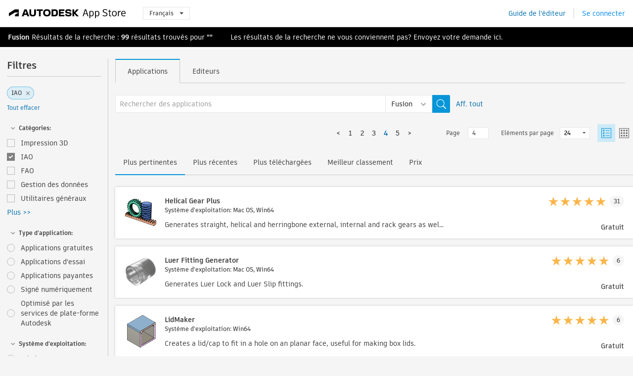

--- FILE ---
content_type: text/html; charset=utf-8
request_url: https://apps.autodesk.com/FUSION/fr/List/Search?facet=__category%3A%3ACAE&page=4
body_size: 14793
content:



<!DOCTYPE html>

<html lang="fr">
<head>
    <meta charset="utf-8">
    <meta http-equiv="X-UA-Compatible" content="IE=edge,chrome=1">

    <title>
    CAE | Plug-in, module complémentaire, extension pour Fusion | Autodesk App Store
</title>
    <meta name="description" content='
    Autodesk App Store est une plate-forme de vente et un service Web fourni par Autodesk. Il permet de rechercher et d'acquérir facilement des plug-ins tiers, des applications complémentaires, du contenu et des supports de formation pour Fusion. Vous trouverez les applications les plus récentes pour Fusion.
'>
    <meta name="keywords" content='
    Autodesk Application Store, Autodesk App Store, Autodesk Exchange Apps, Applications Autodesk, logiciel Autodesk, plugin, plug-ins, plug-in, add-on, modules complémentaires, module complémentaire, Fusion, System.Collections.Generic.Dictionary`2[System.String,System.String], System.Collections.Generic.Dictionary`2[System.String,System.String], System.Collections.Generic.Dictionary`2[System.String,System.String], System.Collections.Generic.Dictionary`2[System.String,System.String], System.Collections.Generic.Dictionary`2[System.String,System.String], System.Collections.Generic.Dictionary`2[System.String,System.String], System.Collections.Generic.Dictionary`2[System.String,System.String], System.Collections.Generic.Dictionary`2[System.String,System.String], System.Collections.Generic.Dictionary`2[System.String,System.String], System.Collections.Generic.Dictionary`2[System.String,System.String], System.Collections.Generic.Dictionary`2[System.String,System.String], System.Collections.Generic.Dictionary`2[System.String,System.String], System.Collections.Generic.Dictionary`2[System.String,System.String]
'>

    <meta name="author" content="">
    <meta name="viewport" content="width=1032, minimum-scale=0.65, maximum-scale=1.0">



<script>
    var analytics_id;
    var subscription_category;

    var bannedCountry = false;



    var getUrl = window.location;
    var baseUrl = getUrl.protocol + "//" + getUrl.host;


    fetch(baseUrl + '/api/Utils/ValidateCountry', {
        method: 'POST',
        headers: {
            'Content-Type': 'text/plain',
            'X-Requested-With': 'XMLHttpRequest'
        }
    })
        .then(response => response.text())
        .then(data => {
            bannedCountry = data;

            if (bannedCountry === 'False') {

                fetch(baseUrl + '/api/Utils/GetAnalyticsId', {
                    method: 'POST',
                    headers: {
                        'Content-Type': 'text/plain',
                        'X-Requested-With': 'XMLHttpRequest'
                    }
                })
                    .then(response => response.text())
                    .then(data => {
                        analytics_id = data;
                    })
                    .catch(error => {
                        console.error('An error occurred:', error);
                    });




                fetch(baseUrl + '/api/Utils/GetSubscriptionCategory', {
                    method: 'POST',
                    headers: {
                        'Content-Type': 'text/plain',
                        'X-Requested-With': 'XMLHttpRequest'
                    }
                })
                    .then(response => response.text())
                    .then(data => {
                        subscription_category = data;

                        if (!('pendo' in window)) {
                            window.pendo = { _q: [] };
                            for (const func_name of ['initialize', 'identify', 'updateOptions', 'pageLoad', 'track']) {
                                pendo[func_name] = function () {
                                    if (func_name === 'initialize') {
                                        pendo._q.unshift([func_name, ...arguments])
                                    } else {
                                        pendo._q.push([func_name, ...arguments])
                                    }
                                }
                            }
                        }

                        const language = document.cookie.split("; ").find((row) => row.startsWith("appLanguage="))?.split("=")[1];

                        pendo.initialize({
                            visitor: {
                                id: analytics_id,
                                role: (subscription_category === null || subscription_category.trim() === "") ? 'anonymous' : subscription_category,
                                appLanguage: language || 'en'
                            },
                            excludeAllText: true,
                        })

                    })
                    .catch(error => {
                        console.error('An error occurred:', error);
                    });
            }

        })
        .catch(error => {
            console.error('An error occurred:', error);
        });


    

</script>
<script async type="text/javascript" src="//tags.tiqcdn.com/utag/autodesk/apps/prod/utag.js"></script>



    <link rel="shortcut icon" href='https://s3.amazonaws.com/apps-build-content/appstore/1.0.0.157-PRODUCTION/Content/images/favicon.ico'>
        <link rel="stylesheet" href='https://s3.amazonaws.com/apps-build-content/appstore/1.0.0.157-PRODUCTION/Content/css/appstore-combined.min.css' />
    
    
    

</head>
<body>
    
    <div id="wrap" class="">
            <header id="header" class="header" role="navigation">
                <div class="header__navbar-container">
                    <div class="header__left-side --hide-from-pdf">
                        <div class="header__logo-wrapper">
                            <a class="header__logo-link" href="/fr" aria-label="Autodesk App Store" title="Autodesk App Store"></a>
                        </div>
                        <div class="header__language-wrapper --hide-from-pdf">

<div class="btn-group language-changer">
    <button type="button" class="btn btn-default dropdown-toggle" data-toggle="dropdown">
        Fran&#231;ais
        <span class="caret"></span>
    </button>
    <ul class="dropdown-menu" role="menu">
            <li data-language="cs" class="lang-selectable">
                <a>Čeština</a>
            </li>
            <li data-language="de" class="lang-selectable">
                <a>Deutsch</a>
            </li>
            <li data-language="fr" class="hover">
                <a>Fran&#231;ais</a>
            </li>
            <li data-language="en" class="lang-selectable">
                <a>English</a>
            </li>
            <li data-language="es" class="lang-selectable">
                <a>Espa&#241;ol</a>
            </li>
            <li data-language="hu" class="lang-selectable">
                <a>Magyar</a>
            </li>
            <li data-language="it" class="lang-selectable">
                <a>Italiano</a>
            </li>
            <li data-language="ja" class="lang-selectable">
                <a>日本語</a>
            </li>
            <li data-language="ko" class="lang-selectable">
                <a>한국어</a>
            </li>
            <li data-language="pl" class="lang-selectable">
                <a>Polski</a>
            </li>
            <li data-language="pt" class="lang-selectable">
                <a>Portugu&#234;s</a>
            </li>
            <li data-language="ru" class="lang-selectable">
                <a>Русский</a>
            </li>
            <li data-language="zh-CN" class="lang-selectable">
                <a>简体中文</a>
            </li>
            <li data-language="zh-TW" class="lang-selectable">
                <a>繁體中文</a>
            </li>
    </ul>
    
</div>                        </div>
                    </div>

                    <div class="header__right-side --hide-from-pdf">


<div class="collapse navbar-collapse pull-right login-panel" id="bs-example-navbar-collapse-l">
    <ul class="nav navbar-nav navbar-right">
        <li>
            <a href="https://damassets.autodesk.net/content/dam/autodesk/www/pdfs/app-store-getting-started-guide.pdf" target="_blank">Guide de l&#39;&#233;diteur</a>
        </li>

            <!--<li>
                <nav class="user-panel">-->
                        <!--<a id="get_started_button" data-autostart="false" tabindex="0" role="button"
                              data-href='/Authentication/AuthenticationOauth2?returnUrl=%2Fiframe_return.htm%3Fgoto%3Dhttps%253a%252f%252fapps.autodesk.com%253a443%252fFUSION%252ffr%252fList%252fSearch%253ffacet%253d__category%25253A%25253ACAE%2526page%253d4&amp;isImmediate=false&amp;response_type=id_token&amp;response_mode=form_post&amp;client_id=bVmKFjCVzGk3Gp0A0c4VQd3TBNAbAYj2&amp;redirect_uri=http%3A%2F%2Fappstore-local.autodesk.com%3A1820%2FAuthentication%2FAuthenticationOauth2&amp;scope=openid&amp;nonce=12321321&amp;state=12321321&amp;prompt=login'>
                            Se connecter
                        </a>-->
                <!--</nav>
            </li>-->
            <li>
                <nav class="user-panel">
                    <ul>


                        <a href="/Authentication/AuthenticationOauth2?returnUrl=%2Fiframe_return.htm%3Fgoto%3Dhttps%253a%252f%252fapps.autodesk.com%253a443%252fFUSION%252ffr%252fList%252fSearch%253ffacet%253d__category%25253A%25253ACAE%2526page%253d4&amp;isImmediate=false&amp;response_type=id_token&amp;response_mode=form_post&amp;client_id=bVmKFjCVzGk3Gp0A0c4VQd3TBNAbAYj2&amp;redirect_uri=http%3A%2F%2Fappstore-local.autodesk.com%3A1820%2FAuthentication%2FAuthenticationOauth2&amp;scope=openid&amp;nonce=12321321&amp;state=12321321">
                            Se connecter
                        </a>

                    </ul>
                </nav>
            </li>
    </ul>
</div>                    </div>
                </div>
            </header>

        

        







<!-- new layout -->
<div id="main" class="search-page search-main " style="width:100%;">
    <div>
        <div class="overview-title horizontal-container">
            <div>
                                <a href="/FUSION/fr/Home/Index">Fusion</a>
                            <span class="breadcrumb-divider"></span>
                            <span class="last">R&#233;sultats de la recherche</span>
                <span>: <span class='emphasized'>99</span> résultats trouvés pour <span class='emphasized'>""</span></span>
                <span class="message-with-link">Les résultats de la recherche ne vous conviennent pas? Envoyez votre demande <a target="_blank" href="https://damassets.autodesk.net/content/dam/autodesk/www/pdfs/app-store-getting-started-guide.pdf">ici</a>.</span>
            </div>
        </div>
    </div>
    <div class="main-middle-content">
        <div class="filter-catalog-container left-mainmiddlecontent">
            <div class="filter-catalog-title">
                <span>Filtres</span>
            </div>
                <div class="filter-tag-input" data-selectedfilters="{&quot;__category::CAE&quot;:&quot;IAO&quot;}">
                    <input type="text" id="tags-input" class="hidden" data-role="tagsinput" />
                    <a id="clear-all-tags" data-link="__cancelAllFilters">Tout effacer</a>
                </div>

<div class="filter-catalog-subcont">
    <div class="filter-catalog">
        <div class="filter-title">
            <label class="btn expanded"></label>
            <label class="btn collapsed" style="display: none;"></label>
            <span>Cat&#233;gories: </span>
        </div>
        <div class="checkbox-container">


                <div class="filter-catalog-item ">
                    <label>
                        <input id="__category::3D Printing" class="btn-ga-click" ga-category="filter" ga-action="__category" ga-label="3D Printing" data-link="__category::3D Printing" type="checkbox" name="__category" title="Impression 3D"  />
                        <span>Impression 3D</span>
                    </label>
                </div>
                <div class="filter-catalog-item ">
                    <label>
                        <input id="__category::CAE" class="btn-ga-click" ga-category="filter" ga-action="__category" ga-label="CAE" data-link="__category::CAE" type="checkbox" name="__category" title="IAO"  />
                        <span>IAO</span>
                    </label>
                </div>
                <div class="filter-catalog-item ">
                    <label>
                        <input id="__category::CAM" class="btn-ga-click" ga-category="filter" ga-action="__category" ga-label="CAM" data-link="__category::CAM" type="checkbox" name="__category" title="FAO"  />
                        <span>FAO</span>
                    </label>
                </div>
                <div class="filter-catalog-item ">
                    <label>
                        <input id="__category::Data Management" class="btn-ga-click" ga-category="filter" ga-action="__category" ga-label="Data Management" data-link="__category::Data Management" type="checkbox" name="__category" title="Gestion des donn&#233;es"  />
                        <span>Gestion des donn&#233;es</span>
                    </label>
                </div>
                <div class="filter-catalog-item ">
                    <label>
                        <input id="__category::General Utilities" class="btn-ga-click" ga-category="filter" ga-action="__category" ga-label="General Utilities" data-link="__category::General Utilities" type="checkbox" name="__category" title="Utilitaires g&#233;n&#233;raux"  />
                        <span>Utilitaires g&#233;n&#233;raux</span>
                    </label>
                </div>
                <div class="more-catalog-div" style="display:none;">
                        <div class="filter-catalog-item">
                        <label>
                            <input id="__category::Interoperability" class="btn-ga-click" ga-category="filter" ga-action="__category" ga-label="Interoperability" data-link="__category::Interoperability" type="checkbox" name="__category" title="Interop&#233;rabilit&#233;"  />
                            <span>Interop&#233;rabilit&#233;</span>
                        </label>
                        </div>
                        <div class="filter-catalog-item">
                        <label>
                            <input id="__category::Learning" class="btn-ga-click" ga-category="filter" ga-action="__category" ga-label="Learning" data-link="__category::Learning" type="checkbox" name="__category" title="Formation"  />
                            <span>Formation</span>
                        </label>
                        </div>
                        <div class="filter-catalog-item">
                        <label>
                            <input id="__category::Sustainability" class="btn-ga-click" ga-category="filter" ga-action="__category" ga-label="Sustainability" data-link="__category::Sustainability" type="checkbox" name="__category" title="Durabilit&#233;"  />
                            <span>Durabilit&#233;</span>
                        </label>
                        </div>
                        <div class="filter-catalog-item">
                        <label>
                            <input id="__category::Translator" class="btn-ga-click" ga-category="filter" ga-action="__category" ga-label="Translator" data-link="__category::Translator" type="checkbox" name="__category" title="Convertisseur"  />
                            <span>Convertisseur</span>
                        </label>
                        </div>
                        <div class="filter-catalog-item">
                        <label>
                            <input id="__category::Visualization" class="btn-ga-click" ga-category="filter" ga-action="__category" ga-label="Visualization" data-link="__category::Visualization" type="checkbox" name="__category" title="Visualisation"  />
                            <span>Visualisation</span>
                        </label>
                        </div>
                        <div class="filter-catalog-item">
                        <label>
                            <input id="__category::Woodworking" class="btn-ga-click" ga-category="filter" ga-action="__category" ga-label="Woodworking" data-link="__category::Woodworking" type="checkbox" name="__category" title="Travail du bois"  />
                            <span>Travail du bois</span>
                        </label>
                        </div>
                </div>
                <div class="filter-catalog-show-more-wrapper">
                    <a class="filter-catalog-show-more" data-less="&lt;&lt; Moins" data-more="Plus &gt;&gt;">Plus >></a>
                </div>
        </div>

    </div>
</div>
<div class="filter-catalog-subcont">
    <div class="filter-catalog">
        <div class="filter-title">
            <label class="btn expanded"></label>
            <label class="btn collapsed" style="display: none;"></label>
            <span>Type d&#39;application: </span>
        </div>
        <div class="checkbox-container">


                <div class="filter-catalog-item ">
                    <label>
                        <input id="__pricetype::FREE" class="btn-ga-click" ga-category="filter" ga-action="__custom" ga-label="FREE" data-link="__pricetype::FREE" type="radio" name="__custom" title="Applications gratuites"  />
                        <span>Applications gratuites</span>
                    </label>
                </div>
                <div class="filter-catalog-item ">
                    <label>
                        <input id="__pricetype::TRIAL" class="btn-ga-click" ga-category="filter" ga-action="__custom" ga-label="TRIAL" data-link="__pricetype::TRIAL" type="radio" name="__custom" title="Applications d&#39;essai"  />
                        <span>Applications d&#39;essai</span>
                    </label>
                </div>
                <div class="filter-catalog-item ">
                    <label>
                        <input id="__pricetype::PAID" class="btn-ga-click" ga-category="filter" ga-action="__custom" ga-label="PAID" data-link="__pricetype::PAID" type="radio" name="__custom" title="Applications payantes"  />
                        <span>Applications payantes</span>
                    </label>
                </div>
                <div class="filter-catalog-item ">
                    <label>
                        <input id="__custom::DigitalSignature" class="btn-ga-click" ga-category="filter" ga-action="__custom" ga-label="DigitalSignature" data-link="__custom::DigitalSignature" type="radio" name="__custom" title="Sign&#233; num&#233;riquement"  />
                        <span>Sign&#233; num&#233;riquement</span>
                    </label>
                </div>
                <div class="filter-catalog-item ">
                    <label>
                        <input id="__custom::PoweredByAutodeskForge" class="btn-ga-click" ga-category="filter" ga-action="__custom" ga-label="PoweredByAutodeskForge" data-link="__custom::PoweredByAutodeskForge" type="radio" name="__custom" title="Optimis&#233; par les services de plate-forme Autodesk"  />
                        <span>Optimis&#233; par les services de plate-forme Autodesk</span>
                    </label>
                </div>
        </div>

    </div>
</div>
<div class="filter-catalog-subcont">
    <div class="filter-catalog">
        <div class="filter-title">
            <label class="btn expanded"></label>
            <label class="btn collapsed" style="display: none;"></label>
            <span>Syst&#232;me d&#39;exploitation: </span>
        </div>
        <div class="checkbox-container">


                <div class="filter-catalog-item ">
                    <label>
                        <input id="__os::Win32_64" class="btn-ga-click" ga-category="filter" ga-action="__os" ga-label="Win32_64" data-link="__os::Win32_64" type="radio" name="__os" title="Windows"  />
                        <span>Windows</span>
                    </label>
                </div>
                <div class="filter-catalog-item ">
                    <label>
                        <input id="__os::Mac" class="btn-ga-click" ga-category="filter" ga-action="__os" ga-label="Mac" data-link="__os::Mac" type="radio" name="__os" title="Mac OS"  />
                        <span>Mac OS</span>
                    </label>
                </div>
                <div class="filter-catalog-item ">
                    <label>
                        <input id="__os::Linux" class="btn-ga-click" ga-category="filter" ga-action="__os" ga-label="Linux" data-link="__os::Linux" type="radio" name="__os" title="Linux"  />
                        <span>Linux</span>
                    </label>
                </div>
        </div>

    </div>
</div>
<div class="filter-catalog-subcont">
    <div class="filter-catalog">
        <div class="filter-title">
            <label class="btn expanded"></label>
            <label class="btn collapsed" style="display: none;"></label>
            <span>Langue: </span>
        </div>
        <div class="checkbox-container">


                <div class="filter-catalog-item ">
                    <label>
                        <input id="__language::fr" class="btn-ga-click" ga-category="filter" ga-action="__language" ga-label="fr" data-link="__language::fr" type="radio" name="__language" title="Afficher uniquement les applications pour la langue suivante: Fran&#231;ais"  />
                        <span>Afficher uniquement les applications pour la langue suivante: Fran&#231;ais</span>
                    </label>
                </div>
        </div>

    </div>
</div>
            <div class="filter-signup-box-wrapper promo-card promo-card--sidebar ad-hide">
                <a class="promo-card__link promo-card__link--sidebar-icon btn-ga-click"
                   href="https://servicesmarketplace.autodesk.com/?utm_source=adskAppStore&utm_medium=referral&utm_campaign=launch-oct&utm_term=search"
                   ga-category="Others"
                   ga-action="DeveloperBTNClick">
                    <h2 class="promo-card__title">Recruter des consultants</h2>
                    <p class="promo-card__description">Des formations en ligne &#224; la personnalisation des logiciels, trouvez les meilleurs consultants sur Autodesk&#160;Services&#160;Marketplace. Cliquez pour d&#233;couvrir les prestataires.</p>
                </a>
            </div>
        </div>

      <div class="right-mainmiddlecontent">
              <div id="search-plugin">


<div class="search-type-area">
    <label id="search-apps-placeholder-hint" hidden="hidden">Rechercher des applications</label>
    <label id="search-publishers-placeholder-hint" hidden="hidden">Recherche des &#233;diteurs</label>

        <span class="search-type search-type-hightlighted" id="search-apps">Applications</span>
        <span class="search-type search-type-unhightlighted" id="search-publishers">Editeurs</span>
</div>

<div class="search-form-wrapper">
    <form id="search-form" class="normal-search List" name="search-form" action="/FUSION/fr/List/Search" method="get">
        <input type="hidden" name="isAppSearch" value="True" />
        <div id="search">
            <div class="search-wrapper">
                <div class="search-form-content">
                    <div class="nav-right">
                        <div class="nav-search-scope">
                            <div class="nav-search-facade" data-value="search-alias=aps">
                                AutoCAD<span class="caret"></span>
                            </div>
                            <select name="searchboxstore" id="search-box-store-selector" class="search-box-store-selector">
                                        <option value="All" >Toutes les applications</option>
                                        <option value="ACD" >AutoCAD</option>
                                        <option value="RVT" >Revit</option>
                                        <option value="BIM360" >ACC &amp; BIM360</option>
                                        <option value="FORMIT" >FormIt</option>
                                        <option value="SPCMKR" >Forma</option>
                                        <option value="INVNTOR" >Inventor</option>
                                        <option value="FUSION" selected=&quot;selected&quot;>Fusion</option>
                                        <option value="3DSMAX" >3ds Max</option>
                                        <option value="MAYA" >Maya</option>
                                        <option value="RSA" >Robot Structural Analysis</option>
                                        <option value="ADSTPR" >Autodesk Advance Steel</option>
                                        <option value="ARCH" >AutoCAD Architecture</option>
                                        <option value="CIV3D" >Autodesk Civil 3D</option>
                                        <option value="MEP" >AutoCAD MEP</option>
                                        <option value="AMECH" >AutoCAD Mechanical</option>
                                        <option value="MAP3D" >AutoCAD Map 3D</option>
                                        <option value="ACAD_E" >AutoCAD Electrical</option>
                                        <option value="PLNT3D" >AutoCAD Plant 3D</option>
                                        <option value="ALIAS" >Alias</option>
                                        <option value="NAVIS" >Navisworks</option>
                                        <option value="VLTC" >Vault</option>
                                        <option value="SCFD" >Simulation</option>
                            </select>
                        </div>
                        <div class="nav-search-submit">
                            <button class="search-form-submit nav-input" type="submit"></button>
                        </div>


                        <input id="facet" name="facet" type="hidden" value="__category::CAE" />
                        <input id="collection" name="collection" type="hidden" value="" />
                        <input id="sort" name="sort" type="hidden" value="" />
                    </div><!-- nav-right -->
                    <div class="nav-fill">
                        <div class="nav-search-field">
                            <input autocomplete="off" class="search-form-keyword" data-query="" id="query-term" name="query" placeholder="Rechercher des applications" size="45" type="text" value="" />
                            <input type="hidden" id="for-cache-search-str">
                            <ul id="search-suggestions-box" class="search-suggestions-box-ul" hidden="hidden"></ul>
                        </div>
                    </div>
                </div>
            </div>
        </div>
    </form>

        <div class="show-all-wrapper">
            <span class="show_all">Aff. tout</span>
        </div>
</div>
              </div>
              <div class="clear"></div>
              <div class="list-header">
                  

<div class="list-display-options horizontal-container">    
    <div class="page-navi">



  <ul class="pagination-content">
    
    <li class="prev first"><a href="/FUSION/fr/List/Search?facet=__category%3A%3ACAE&amp;page=3"><</a></li>
            <li class="pag  leftborder-pageitem"><a href='/FUSION/fr/List/Search?facet=__category%3A%3ACAE&amp;page=1' data-pageNum="1">1</a></li>
                        <li class="pag  leftborder-pageitem"><a href='/FUSION/fr/List/Search?facet=__category%3A%3ACAE&amp;page=2' data-pageNum="2">2</a></li>
                        <li class="pag  leftborder-pageitem"><a href='/FUSION/fr/List/Search?facet=__category%3A%3ACAE&amp;page=3' data-pageNum="3">3</a></li>
                        <li class="pag current bold leftborder-pageitem"><a href='/FUSION/fr/List/Search?facet=__category%3A%3ACAE&amp;page=4' data-pageNum="4">4</a></li>
                    <li style="display:none;" class="final-dots dots"><span>...</span></li>
            <li class="pag  leftborder-pageitem "><a href='/FUSION/fr/List/Search?facet=__category%3A%3ACAE&amp;page=5' data-pageNum="5">5</a></li>

    
        <li class="next last leftborder-pageitem"><a href="/FUSION/fr/List/Search?facet=__category%3A%3ACAE&amp;page=5">></a></li>
  </ul>
    </div>
        <div class="list-display-option-right">
            <div class="filter-bar-page-select-wrapper">
                <span>Page</span>
                <input type="text"
                       value="4"
                       data-origin="4"
                       data-max="5" />
            </div>
                <div class="filter-bar-itemsPerPage-wrapper">
                    <span>El&#233;ments par page</span>
                    <select class="dropdown">
                            <option selected>24</option>
                            <option >48</option>
                            <option >96</option>
                    </select>
                </div>
                <div class="view-selection">
                    <input type="radio" name="options" id="switch-list-view" value="list" checked>
                    <label class="btn switch-view switch-view--selected" for="switch-list-view">
                        <svg xmlns="http://www.w3.org/2000/svg" width="20" height="20" viewBox="0 0 20 20" fill="none" class="switch-list-view__icon switch-list-view__icon--selected">
                            <path fill-rule="evenodd" clip-rule="evenodd" d="M0 20V0H20V20H0ZM1.11108 18.9455H18.8889V1.05078H1.11108V18.9455ZM8.42114 14.7375H16.8422V15.7902H8.42114V14.7375ZM3.15796 3.15927V6.31716H6.31585V3.15927H3.15796ZM5.26308 5.26295H4.21045V4.21032H5.26308V5.26295ZM8.42114 4.21121H16.8422V5.26384H8.42114V4.21121ZM3.15796 8.42242V11.5803H6.31585V8.42242H3.15796ZM5.26308 10.5258H4.21045V9.4732H5.26308V10.5258ZM8.42114 9.47266H16.8422V10.5253H8.42114V9.47266ZM3.15796 13.6837V16.8416H6.31585V13.6837H3.15796ZM5.26308 15.7871H4.21045V14.7344H5.26308V15.7871Z" />
                        </svg>
                    </label>
                    <input type="radio" name="options" id="switch-tile-view" value="thumbnail" >
                    <label class="btn switch-view " for="switch-tile-view">
                        <svg xmlns="http://www.w3.org/2000/svg" width="20" height="20" viewBox="0 0 20 20" fill="none" class="switch-list-view__icon ">
                            <path opacity="0.8" fill-rule="evenodd" clip-rule="evenodd" d="M0 0V20H20V0H0ZM18.8889 18.9455H1.11108V1.05078H18.8889V18.9455ZM3.15796 6.31716V3.15927H6.31586V6.31716H3.15796ZM3.15796 8.42242V11.5803H6.31586V8.42242H3.15796ZM3.15796 16.8416V13.6837H6.31586V16.8416H3.15796ZM8.42114 3.15927V6.31716H11.579V3.15927H8.42114ZM13.6843 6.31716V3.15927H16.8422V6.31716H13.6843ZM8.42114 8.42242V11.5803H11.579V8.42242H8.42114ZM13.6843 11.5803V8.42242H16.8422V11.5803H13.6843ZM8.42114 13.6837V16.8416H11.579V13.6837H8.42114ZM13.6843 16.8416V13.6837H16.8422V16.8416H13.6843Z" />
                        </svg>
                    </label>
                </div>
        </div>
</div>
    <div class="list-display-option-left">

<div class="sort-option">

        <span class="sort-common sort-hightlighted sort-ga-click" id="sort-by-most-relevant" ga-label="Relevance">Plus pertinentes</span>

        <span class="sort-common sort-unhightlighted sort-ga-click" id="sort-by-date" ga-label="Latest">Plus r&#233;centes</span>

        <span class="sort-common sort-unhightlighted sort-ga-click" id="sort-by-download-count" ga-label="Downloads">Plus t&#233;l&#233;charg&#233;es</span>

        <span class="sort-common sort-unhightlighted sort-ga-click" id="sort-by-rating" ga-label="Rating">Meilleur classement</span>

        <span class="sort-common sort-unhightlighted sort-ga-click" id="sort-by-price" ga-label="Price">Prix</span>
</div>    </div>

              </div>
              <div class="search-results">
                  <div id="result-list-new-wrapper">


<!--top brief-->
    <!--top pagination-->
    <!--thumbnail view and list view change by setting ul's class: apps-list-big and apps-list -->
<ul class="apps-list-big inline-container" id="result-list" data-pages="5" data-currPage="4">
                <li class="full-card">
                    <a class="full-card__link" ga-appname="List--Helical Gear Plus" href="/FUSION/fr/Detail/Index?id=1259509007239787473&amp;appLang=en&amp;os=Mac">
                        <div class="full-card__left-wrapper">
                            <div class="full-card__image-wrapper">
                                <img class="full-card__image" src="https://autodesk-exchange-apps-v-1-5-staging.s3.amazonaws.com/data/content/files/images/4BPCKBW2WZZM/files/resized_03e670ee-4fc1-4b61-9f0c-43405f745875_.png?AWSAccessKeyId=AKIAWQAA5ADROJBNX5E4&amp;Expires=1769633228&amp;response-content-disposition=inline&amp;response-content-type=image%2Fpng&amp;Signature=rEqkYbPxc4%2Fap9yF4x9QFxzXzE8%3D" alt="" />
                            </div>
                            <div class="full-card__info-wrapper">
                                <div class="full-card__title-wrapper">
                                    <h5 class="full-card__title">Helical Gear Plus</h5>
                                        <div class="full-card__sub-title">Syst&#232;me d&#39;exploitation: Mac OS, Win64</div>
                                </div>
                                <div class="full-card__description-wrapper">
                                    <p class="full-card__description">Generates straight, helical and herringbone external, internal and rack gears as well as non-enveloping worms and worm gears.</p>
                                </div>
                            </div>



                        </div>
                        <div class="full-card__right-wrapper">

                            <div class="full-card__ratings-wrapper">


                                <div class="full-card__ratings">
<input id="rating" name="rating" type="hidden" value="4,61" />
<div class="card__rating card__rating--small">
  <div class="star-rating-control">
          <div class="star-on star-rating"></div>
          <div class="star-on star-rating"></div>
          <div class="star-on star-rating"></div>
          <div class="star-on star-rating"></div>
          <div class="star-on star-rating"></div>
  </div>
</div>                                    <div class="full-card__review-count">31</div>
                                </div>
                            </div>
                            <div class="full-card__price-wrapper">

<div class="s-price-cont ">

        <span class="price">Gratuit</span>
</div>                            </div>
                        </div>

                    </a>
                </li>
                <li class="full-card">
                    <a class="full-card__link" ga-appname="List--Luer Fitting Generator" href="/FUSION/fr/Detail/Index?id=7650836284775810761&amp;appLang=en&amp;os=Mac">
                        <div class="full-card__left-wrapper">
                            <div class="full-card__image-wrapper">
                                <img class="full-card__image" src="https://autodesk-exchange-apps-v-1-5-staging.s3.amazonaws.com/data/content/files/images/4BPCKBW2WZZM/files/resized_ad948bbb-6711-40c6-8693-ab0a059bd6c4_.png?AWSAccessKeyId=AKIAWQAA5ADROJBNX5E4&amp;Expires=1769825546&amp;response-content-disposition=inline&amp;response-content-type=image%2Fpng&amp;Signature=2n3i9QzbF4fCqeAEGg0m%2BUeR79E%3D" alt="" />
                            </div>
                            <div class="full-card__info-wrapper">
                                <div class="full-card__title-wrapper">
                                    <h5 class="full-card__title">Luer Fitting Generator</h5>
                                        <div class="full-card__sub-title">Syst&#232;me d&#39;exploitation: Mac OS, Win64</div>
                                </div>
                                <div class="full-card__description-wrapper">
                                    <p class="full-card__description">Generates Luer Lock and Luer Slip fittings.</p>
                                </div>
                            </div>



                        </div>
                        <div class="full-card__right-wrapper">

                            <div class="full-card__ratings-wrapper">


                                <div class="full-card__ratings">
<input id="rating" name="rating" type="hidden" value="4,83" />
<div class="card__rating card__rating--small">
  <div class="star-rating-control">
          <div class="star-on star-rating"></div>
          <div class="star-on star-rating"></div>
          <div class="star-on star-rating"></div>
          <div class="star-on star-rating"></div>
          <div class="star-on star-rating"></div>
  </div>
</div>                                    <div class="full-card__review-count">6</div>
                                </div>
                            </div>
                            <div class="full-card__price-wrapper">

<div class="s-price-cont ">

        <span class="price">Gratuit</span>
</div>                            </div>
                        </div>

                    </a>
                </li>
                <li class="full-card">
                    <a class="full-card__link" ga-appname="List--LidMaker" href="/FUSION/fr/Detail/Index?id=4991305144721164854&amp;appLang=en&amp;os=Win64">
                        <div class="full-card__left-wrapper">
                            <div class="full-card__image-wrapper">
                                <img class="full-card__image" src="https://autodesk-exchange-apps-v-1-5-staging.s3.amazonaws.com/data/content/files/images/5RQAJ2J98MHR/files/resized_f09174ca-d8a5-4ee9-a631-c95971b6522c_.png?AWSAccessKeyId=AKIAWQAA5ADROJBNX5E4&amp;Expires=1769823715&amp;response-content-disposition=inline&amp;response-content-type=image%2Fpng&amp;Signature=YZmhPIi5qR4zA%2FTTmpHMqu%2FbdFM%3D" alt="" />
                            </div>
                            <div class="full-card__info-wrapper">
                                <div class="full-card__title-wrapper">
                                    <h5 class="full-card__title">LidMaker</h5>
                                        <div class="full-card__sub-title">Syst&#232;me d&#39;exploitation: Win64</div>
                                </div>
                                <div class="full-card__description-wrapper">
                                    <p class="full-card__description">Creates a lid/cap to fit in a hole on an planar face, useful for making box lids.</p>
                                </div>
                            </div>



                        </div>
                        <div class="full-card__right-wrapper">

                            <div class="full-card__ratings-wrapper">


                                <div class="full-card__ratings">
<input id="rating" name="rating" type="hidden" value="5" />
<div class="card__rating card__rating--small">
  <div class="star-rating-control">
          <div class="star-on star-rating"></div>
          <div class="star-on star-rating"></div>
          <div class="star-on star-rating"></div>
          <div class="star-on star-rating"></div>
          <div class="star-on star-rating"></div>
  </div>
</div>                                    <div class="full-card__review-count">6</div>
                                </div>
                            </div>
                            <div class="full-card__price-wrapper">

<div class="s-price-cont ">

        <span class="price">Gratuit</span>
</div>                            </div>
                        </div>

                    </a>
                </li>
                <li class="full-card">
                    <a class="full-card__link" ga-appname="List--pdf2cad" href="/FUSION/fr/Detail/Index?id=8526349144822691589&amp;appLang=en&amp;os=Mac">
                        <div class="full-card__left-wrapper">
                            <div class="full-card__image-wrapper">
                                <img class="full-card__image" src="https://autodesk-exchange-apps-v-1-5-staging.s3.amazonaws.com/data/content/files/images/200809200331906/files/resized_a73ef725-66d5-40fd-9ec8-97442fba39d2_.png?AWSAccessKeyId=AKIAWQAA5ADROJBNX5E4&amp;Expires=1769697977&amp;response-content-disposition=inline&amp;response-content-type=image%2Fpng&amp;Signature=ExmivS3z659NL2CW0%2FnnV4sr8Pw%3D" alt="" />
                            </div>
                            <div class="full-card__info-wrapper">
                                <div class="full-card__title-wrapper">
                                    <h5 class="full-card__title">pdf2cad</h5>
                                        <div class="full-card__sub-title">Syst&#232;me d&#39;exploitation: Mac OS</div>
                                </div>
                                <div class="full-card__description-wrapper">
                                    <p class="full-card__description">The leading PDF to DWG converter designed specifically for Mac OS X</p>
                                </div>
                            </div>



                        </div>
                        <div class="full-card__right-wrapper">

                            <div class="full-card__ratings-wrapper">


                                <div class="full-card__ratings">
<input id="rating" name="rating" type="hidden" value="0" />
<div class="card__rating card__rating--small">
  <div class="star-rating-control">
          <div class="star-off star-rating"></div>
          <div class="star-off star-rating"></div>
          <div class="star-off star-rating"></div>
          <div class="star-off star-rating"></div>
          <div class="star-off star-rating"></div>
  </div>
</div>                                    <div class="full-card__review-count">0</div>
                                </div>
                            </div>
                            <div class="full-card__price-wrapper">

<div class="s-price-cont ">

        <span class="price">USD 99,00/a</span>
</div>                            </div>
                        </div>

                    </a>
                </li>
                <li class="full-card">
                    <a class="full-card__link" ga-appname="List--Airfoil Tools" href="/FUSION/fr/Detail/Index?id=5447707798035545266&amp;appLang=en&amp;os=Mac">
                        <div class="full-card__left-wrapper">
                            <div class="full-card__image-wrapper">
                                <img class="full-card__image" src="https://autodesk-exchange-apps-v-1-5-staging.s3.amazonaws.com/data/content/files/images/6ZBPJ6USWUVM/files/resized_3bb2c08d-40d6-412d-83dd-4f0c66273bff_.png?AWSAccessKeyId=AKIAWQAA5ADROJBNX5E4&amp;Expires=1769688008&amp;response-content-disposition=inline&amp;response-content-type=image%2Fpng&amp;Signature=uXX7L%2FDToDRI5wNzuNbCyCsm5W4%3D" alt="" />
                            </div>
                            <div class="full-card__info-wrapper">
                                <div class="full-card__title-wrapper">
                                    <h5 class="full-card__title">Airfoil Tools</h5>
                                        <div class="full-card__sub-title">Syst&#232;me d&#39;exploitation: Mac OS, Win64</div>
                                </div>
                                <div class="full-card__description-wrapper">
                                    <p class="full-card__description">Insert optimal aerofoil or hydrofoil shapes to perfectly suit your needs. Based on many thousands of CPU compute hours, our particle-swarm genetic-optimized foils will outperform your expectations.</p>
                                </div>
                            </div>



                        </div>
                        <div class="full-card__right-wrapper">

                            <div class="full-card__ratings-wrapper">


                                <div class="full-card__ratings">
<input id="rating" name="rating" type="hidden" value="4,9" />
<div class="card__rating card__rating--small">
  <div class="star-rating-control">
          <div class="star-on star-rating"></div>
          <div class="star-on star-rating"></div>
          <div class="star-on star-rating"></div>
          <div class="star-on star-rating"></div>
          <div class="star-on star-rating"></div>
  </div>
</div>                                    <div class="full-card__review-count">63</div>
                                </div>
                            </div>
                            <div class="full-card__price-wrapper">

<div class="s-price-cont ">

        <span class="price">Gratuit</span>
</div>                            </div>
                        </div>

                    </a>
                </li>
                <li class="full-card">
                    <a class="full-card__link" ga-appname="List--Labbers Spur Gears" href="/FUSION/fr/Detail/Index?id=3229303005073880179&amp;appLang=en&amp;os=Mac">
                        <div class="full-card__left-wrapper">
                            <div class="full-card__image-wrapper">
                                <img class="full-card__image" src="https://autodesk-exchange-apps-v-1-5-staging.s3.amazonaws.com/data/content/files/images/LPBUP8SXTZHE/files/resized_b01f59ae-ef00-47ef-ba60-e6fb14cc45a7_.png?AWSAccessKeyId=AKIAWQAA5ADROJBNX5E4&amp;Expires=1769637848&amp;response-content-disposition=inline&amp;response-content-type=image%2Fpng&amp;Signature=882KOwgANDAvAaOXfgmNICOG3Zs%3D" alt="" />
                            </div>
                            <div class="full-card__info-wrapper">
                                <div class="full-card__title-wrapper">
                                    <h5 class="full-card__title">Labbers Spur Gears</h5>
                                        <div class="full-card__sub-title">Syst&#232;me d&#39;exploitation: Mac OS, Win64</div>
                                </div>
                                <div class="full-card__description-wrapper">
                                    <p class="full-card__description">Spur, helical, and herringbone gears for 3D-printing. </p>
                                </div>
                            </div>



                        </div>
                        <div class="full-card__right-wrapper">

                            <div class="full-card__ratings-wrapper">


                                <div class="full-card__ratings">
<input id="rating" name="rating" type="hidden" value="4,14" />
<div class="card__rating card__rating--small">
  <div class="star-rating-control">
          <div class="star-on star-rating"></div>
          <div class="star-on star-rating"></div>
          <div class="star-on star-rating"></div>
          <div class="star-on star-rating"></div>
          <div class="star-on star-rating"></div>
  </div>
</div>                                    <div class="full-card__review-count">7</div>
                                </div>
                            </div>
                            <div class="full-card__price-wrapper">

<div class="s-price-cont ">

        <span class="price">Gratuit</span>
</div>                            </div>
                        </div>

                    </a>
                </li>
                <li class="full-card">
                    <a class="full-card__link" ga-appname="List--NoComponentWarn" href="/FUSION/fr/Detail/Index?id=5188175718375703395&amp;appLang=en&amp;os=Mac">
                        <div class="full-card__left-wrapper">
                            <div class="full-card__image-wrapper">
                                <img class="full-card__image" src="https://autodesk-exchange-apps-v-1-5-staging.s3.amazonaws.com/data/content/files/images/JLH9M8296BET/5188175718375703395/resized_c730d3fd-7fe3-407e-a9c8-0adda35e5b88_.png?AWSAccessKeyId=AKIAWQAA5ADROJBNX5E4&amp;Expires=1769843854&amp;response-content-disposition=inline&amp;response-content-type=image%2Fpng&amp;Signature=IlkNuIyQOp6G5t3k5iwmX6CXgzU%3D" alt="" />
                            </div>
                            <div class="full-card__info-wrapper">
                                <div class="full-card__title-wrapper">
                                    <h5 class="full-card__title">NoComponentWarn</h5>
                                        <div class="full-card__sub-title">Syst&#232;me d&#39;exploitation: Mac OS, Win64</div>
                                </div>
                                <div class="full-card__description-wrapper">
                                    <p class="full-card__description">An Autodesk&#174; Fusion 360™ add-in that warns when features are created outside components. It also warns when creating features across components (see detailed description).</p>
                                </div>
                            </div>



                        </div>
                        <div class="full-card__right-wrapper">

                            <div class="full-card__ratings-wrapper">


                                <div class="full-card__ratings">
<input id="rating" name="rating" type="hidden" value="5" />
<div class="card__rating card__rating--small">
  <div class="star-rating-control">
          <div class="star-on star-rating"></div>
          <div class="star-on star-rating"></div>
          <div class="star-on star-rating"></div>
          <div class="star-on star-rating"></div>
          <div class="star-on star-rating"></div>
  </div>
</div>                                    <div class="full-card__review-count">6</div>
                                </div>
                            </div>
                            <div class="full-card__price-wrapper">

<div class="s-price-cont ">

        <span class="price">Gratuit</span>
</div>                            </div>
                        </div>

                    </a>
                </li>
                <li class="full-card">
                    <a class="full-card__link" ga-appname="List--GF Gear Generator" href="/FUSION/fr/Detail/Index?id=1236778940008086660&amp;appLang=en&amp;os=Mac">
                        <div class="full-card__left-wrapper">
                            <div class="full-card__image-wrapper">
                                <img class="full-card__image" src="https://autodesk-exchange-apps-v-1-5-staging.s3.amazonaws.com/data/content/files/images/EN44PQHAKPSC/files/resized_ca8def35-05f1-452c-98d0-f8d5165facac_.png?AWSAccessKeyId=AKIAWQAA5ADROJBNX5E4&amp;Expires=1769608640&amp;response-content-disposition=inline&amp;response-content-type=image%2Fpng&amp;Signature=0Zi6USQD%2Bjcc6ABxOE%2F7RYfp58A%3D" alt="" />
                            </div>
                            <div class="full-card__info-wrapper">
                                <div class="full-card__title-wrapper">
                                    <h5 class="full-card__title">GF Gear Generator</h5>
                                        <div class="full-card__sub-title">Syst&#232;me d&#39;exploitation: Mac OS, Win64</div>
                                </div>
                                <div class="full-card__description-wrapper">
                                    <p class="full-card__description">A basic gear design application for enthusiasts and professionals alike. With the 11 different variants, you will be able to implement gearing mechanisms into your designs as easy as it gets!</p>
                                </div>
                            </div>



                        </div>
                        <div class="full-card__right-wrapper">

                            <div class="full-card__ratings-wrapper">


                                <div class="full-card__ratings">
<input id="rating" name="rating" type="hidden" value="4,75" />
<div class="card__rating card__rating--small">
  <div class="star-rating-control">
          <div class="star-on star-rating"></div>
          <div class="star-on star-rating"></div>
          <div class="star-on star-rating"></div>
          <div class="star-on star-rating"></div>
          <div class="star-on star-rating"></div>
  </div>
</div>                                    <div class="full-card__review-count">12</div>
                                </div>
                            </div>
                            <div class="full-card__price-wrapper">

<div class="s-price-cont ">

        <span class="price">Gratuit</span>
</div>                            </div>
                        </div>

                    </a>
                </li>
                <li class="full-card">
                    <a class="full-card__link" ga-appname="List--Splashtop Streamer -- Secure Remote 3D Graphics" href="/FUSION/fr/Detail/Index?id=6852845626423265224&amp;appLang=en&amp;os=Win64">
                        <div class="full-card__left-wrapper">
                            <div class="full-card__image-wrapper">
                                <img class="full-card__image" src="https://autodesk-exchange-apps-v-1-5-staging.s3.amazonaws.com/data/content/files/images/K8EHJPJC7ZNN/APP5250a07d6c394cddb3455105bcc8a4db/resized_1598bdcf-d9f8-4d40-b576-f06fbb87c8b5_s4b.jpg?AWSAccessKeyId=AKIAWQAA5ADROJBNX5E4&amp;Expires=1769559590&amp;response-content-disposition=inline&amp;response-content-type=image%2Fjpg&amp;Signature=0qCG1LK4zYiRsNJT4x8uXk5BWD4%3D" alt="" />
                            </div>
                            <div class="full-card__info-wrapper">
                                <div class="full-card__title-wrapper">
                                    <h5 class="full-card__title">Splashtop Streamer -- Secure Remote 3D Graphics</h5>
                                        <div class="full-card__sub-title">Syst&#232;me d&#39;exploitation: Win64</div>
                                </div>
                                <div class="full-card__description-wrapper">
                                    <p class="full-card__description">Secure Remote 3D App Streaming Solution (on-premise or cloud), optimized for NVIDIA Quadro&#174;. Remote access 3D workstations from any device (mobile + PC/MAC/Chrome).</p>
                                </div>
                            </div>



                        </div>
                        <div class="full-card__right-wrapper">

                            <div class="full-card__ratings-wrapper">


                                <div class="full-card__ratings">
<input id="rating" name="rating" type="hidden" value="3" />
<div class="card__rating card__rating--small">
  <div class="star-rating-control">
          <div class="star-on star-rating"></div>
          <div class="star-on star-rating"></div>
          <div class="star-on star-rating"></div>
          <div class="star-off star-rating"></div>
          <div class="star-off star-rating"></div>
  </div>
</div>                                    <div class="full-card__review-count">3</div>
                                </div>
                            </div>
                            <div class="full-card__price-wrapper">

<div class="s-price-cont ">

        <span class="price">Gratuit</span>
</div>                            </div>
                        </div>

                    </a>
                </li>
                <li class="full-card">
                    <a class="full-card__link" ga-appname="List--Xometry Instant Quote App" href="/FUSION/fr/Detail/Index?id=5430166430880711212&amp;appLang=en&amp;os=Win64">
                        <div class="full-card__left-wrapper">
                            <div class="full-card__image-wrapper">
                                <img class="full-card__image" src="https://autodesk-exchange-apps-v-1-5-staging.s3.amazonaws.com/data/content/files/images/H352QH5SEGHM/files/resized_b00a322d-869a-4421-aa59-0f17db8f444c_.png?AWSAccessKeyId=AKIAWQAA5ADROJBNX5E4&amp;Expires=1769756691&amp;response-content-disposition=inline&amp;response-content-type=image%2Fpng&amp;Signature=yDCDVIR8K3v3Ll1wHZqmFdvLsww%3D" alt="" />
                            </div>
                            <div class="full-card__info-wrapper">
                                <div class="full-card__title-wrapper">
                                    <h5 class="full-card__title">Xometry Instant Quote App</h5>
                                        <div class="full-card__sub-title">Syst&#232;me d&#39;exploitation: Mac OS, Win64</div>
                                </div>
                                <div class="full-card__description-wrapper">
                                    <p class="full-card__description">The Xometry Instant Quote App gives you instant pricing and lead time on your designs directly in the Autodesk&#174; Fusion 360™ design environment.</p>
                                </div>
                            </div>



                        </div>
                        <div class="full-card__right-wrapper">

                            <div class="full-card__ratings-wrapper">


                                <div class="full-card__ratings">
<input id="rating" name="rating" type="hidden" value="4" />
<div class="card__rating card__rating--small">
  <div class="star-rating-control">
          <div class="star-on star-rating"></div>
          <div class="star-on star-rating"></div>
          <div class="star-on star-rating"></div>
          <div class="star-on star-rating"></div>
          <div class="star-off star-rating"></div>
  </div>
</div>                                    <div class="full-card__review-count">4</div>
                                </div>
                            </div>
                            <div class="full-card__price-wrapper">

<div class="s-price-cont ">

        <span class="price">Gratuit</span>
</div>                            </div>
                        </div>

                    </a>
                </li>
                <li class="full-card">
                    <a class="full-card__link" ga-appname="List--OMAX IntelliCAM Add-in" href="/FUSION/fr/Detail/Index?id=5220814029978253670&amp;appLang=en&amp;os=Win64">
                        <div class="full-card__left-wrapper">
                            <div class="full-card__image-wrapper">
                                <img class="full-card__image" src="https://autodesk-exchange-apps-v-1-5-staging.s3.amazonaws.com/data/content/files/images/UBBUQWVZS92P/appstore.exchange.autodesk.com:omaxintelli-maxadd-inforfusion360_windows32and64:en/resized_529c1327-1607-4fbd-8904-e5d15ecd10c1_.png?AWSAccessKeyId=AKIAWQAA5ADROJBNX5E4&amp;Expires=1769868953&amp;response-content-disposition=inline&amp;response-content-type=image%2Fpng&amp;Signature=IqxqNi8WHrtCqqwqS1dXR75gYZw%3D" alt="" />
                            </div>
                            <div class="full-card__info-wrapper">
                                <div class="full-card__title-wrapper">
                                    <h5 class="full-card__title">OMAX IntelliCAM Add-in</h5>
                                        <div class="full-card__sub-title">Syst&#232;me d&#39;exploitation: Win64</div>
                                </div>
                                <div class="full-card__description-wrapper">
                                    <p class="full-card__description">The OMAX IntelliCAM add-in for Autodesk&#174; Fusion 360™ allows users to seamlessly take a part from Fusion 360 and bring that part into IntelliCAM for path processing or even into OMAX MAKE for cutting.</p>
                                </div>
                            </div>



                        </div>
                        <div class="full-card__right-wrapper">

                            <div class="full-card__ratings-wrapper">


                                <div class="full-card__ratings">
<input id="rating" name="rating" type="hidden" value="4" />
<div class="card__rating card__rating--small">
  <div class="star-rating-control">
          <div class="star-on star-rating"></div>
          <div class="star-on star-rating"></div>
          <div class="star-on star-rating"></div>
          <div class="star-on star-rating"></div>
          <div class="star-off star-rating"></div>
  </div>
</div>                                    <div class="full-card__review-count">2</div>
                                </div>
                            </div>
                            <div class="full-card__price-wrapper">

<div class="s-price-cont ">

        <span class="price">Gratuit</span>
</div>                            </div>
                        </div>

                    </a>
                </li>
                <li class="full-card">
                    <a class="full-card__link" ga-appname="List--Rack Gear Generator" href="/FUSION/fr/Detail/Index?id=5830349459343127086&amp;appLang=en&amp;os=Win64">
                        <div class="full-card__left-wrapper">
                            <div class="full-card__image-wrapper">
                                <img class="full-card__image" src="https://autodesk-exchange-apps-v-1-5-staging.s3.amazonaws.com/data/content/files/images/LPBUP8SXTZHE/5830349459343127086/resized_90d05313-cd25-468a-9cbc-9c8e3d7ea4ea_.jpg?AWSAccessKeyId=AKIAWQAA5ADROJBNX5E4&amp;Expires=1769668760&amp;response-content-disposition=inline&amp;response-content-type=image%2Fjpg&amp;Signature=JYy7zFRvw6M%2BiG60epCAV05wfmo%3D" alt="" />
                            </div>
                            <div class="full-card__info-wrapper">
                                <div class="full-card__title-wrapper">
                                    <h5 class="full-card__title">Rack Gear Generator</h5>
                                        <div class="full-card__sub-title">Syst&#232;me d&#39;exploitation: Win64</div>
                                </div>
                                <div class="full-card__description-wrapper">
                                    <p class="full-card__description">Create normal, helical and herringbone rack gears.</p>
                                </div>
                            </div>



                        </div>
                        <div class="full-card__right-wrapper">

                            <div class="full-card__ratings-wrapper">


                                <div class="full-card__ratings">
<input id="rating" name="rating" type="hidden" value="4,8" />
<div class="card__rating card__rating--small">
  <div class="star-rating-control">
          <div class="star-on star-rating"></div>
          <div class="star-on star-rating"></div>
          <div class="star-on star-rating"></div>
          <div class="star-on star-rating"></div>
          <div class="star-on star-rating"></div>
  </div>
</div>                                    <div class="full-card__review-count">5</div>
                                </div>
                            </div>
                            <div class="full-card__price-wrapper">

<div class="s-price-cont ">

        <span class="price">Gratuit</span>
</div>                            </div>
                        </div>

                    </a>
                </li>
                <li class="full-card">
                    <a class="full-card__link" ga-appname="List--Helical Gear Creator" href="/FUSION/fr/Detail/Index?id=4370900266832053818&amp;appLang=en&amp;os=Win64">
                        <div class="full-card__left-wrapper">
                            <div class="full-card__image-wrapper">
                                <img class="full-card__image" src="https://autodesk-exchange-apps-v-1-5-staging.s3.amazonaws.com/data/content/files/images/4VXMKA3CCBHF/4370900266832053818/resized_94184c3d-841a-4386-9cfb-3dc4993503ab_.PNG?AWSAccessKeyId=AKIAWQAA5ADROJBNX5E4&amp;Expires=1769690396&amp;response-content-disposition=inline&amp;response-content-type=image%2Fpng&amp;Signature=4cAAIYyrYkzPF0wHklVa8P81I2U%3D" alt="" />
                            </div>
                            <div class="full-card__info-wrapper">
                                <div class="full-card__title-wrapper">
                                    <h5 class="full-card__title">Helical Gear Creator</h5>
                                        <div class="full-card__sub-title">Syst&#232;me d&#39;exploitation: Win64</div>
                                </div>
                                <div class="full-card__description-wrapper">
                                    <p class="full-card__description">This app allows you to create a helical gear in Autodesk&#174; Fusion 360™</p>
                                </div>
                            </div>



                        </div>
                        <div class="full-card__right-wrapper">

                            <div class="full-card__ratings-wrapper">


                                <div class="full-card__ratings">
<input id="rating" name="rating" type="hidden" value="5" />
<div class="card__rating card__rating--small">
  <div class="star-rating-control">
          <div class="star-on star-rating"></div>
          <div class="star-on star-rating"></div>
          <div class="star-on star-rating"></div>
          <div class="star-on star-rating"></div>
          <div class="star-on star-rating"></div>
  </div>
</div>                                    <div class="full-card__review-count">4</div>
                                </div>
                            </div>
                            <div class="full-card__price-wrapper">

<div class="s-price-cont ">

        <span class="price">USD 1,99</span>
</div>                            </div>
                        </div>

                    </a>
                </li>
                <li class="full-card">
                    <a class="full-card__link" ga-appname="List--pdf2cad Trial" href="/FUSION/fr/Detail/Index?id=6574595368053095229&amp;appLang=en&amp;os=Win32_64">
                        <div class="full-card__left-wrapper">
                            <div class="full-card__image-wrapper">
                                <img class="full-card__image" src="https://autodesk-exchange-apps-v-1-5-staging.s3.amazonaws.com/data/content/files/images/200809200331906/2078492304176530590/resized_685838eb-1d61-4e19-93a2-0301d6f8ccee_.png?AWSAccessKeyId=AKIAWQAA5ADROJBNX5E4&amp;Expires=1769571236&amp;response-content-disposition=inline&amp;response-content-type=image%2Fpng&amp;Signature=iOfGeuRjs1rvbtH48qWN%2BS49mCk%3D" alt="" />
                            </div>
                            <div class="full-card__info-wrapper">
                                <div class="full-card__title-wrapper">
                                    <h5 class="full-card__title">pdf2cad Trial</h5>
                                        <div class="full-card__sub-title">Syst&#232;me d&#39;exploitation: Win32 et 64</div>
                                </div>
                                <div class="full-card__description-wrapper">
                                    <p class="full-card__description">Converts PDF files into editable DWG and DXF files. 30-day Trial. </p>
                                </div>
                            </div>



                        </div>
                        <div class="full-card__right-wrapper">

                            <div class="full-card__ratings-wrapper">


                                <div class="full-card__ratings">
<input id="rating" name="rating" type="hidden" value="2" />
<div class="card__rating card__rating--small">
  <div class="star-rating-control">
          <div class="star-on star-rating"></div>
          <div class="star-on star-rating"></div>
          <div class="star-off star-rating"></div>
          <div class="star-off star-rating"></div>
          <div class="star-off star-rating"></div>
  </div>
</div>                                    <div class="full-card__review-count">1</div>
                                </div>
                            </div>
                            <div class="full-card__price-wrapper">

<div class="s-price-cont ">

        <span class="price">Version d&#39;essai</span>
</div>                            </div>
                        </div>

                    </a>
                </li>
                <li class="full-card">
                    <a class="full-card__link" ga-appname="List--Data Pro" href="/FUSION/fr/Detail/Index?id=422990812550970894&amp;appLang=en&amp;os=Win64">
                        <div class="full-card__left-wrapper">
                            <div class="full-card__image-wrapper">
                                <img class="full-card__image" src="https://autodesk-exchange-apps-v-1-5-staging.s3.amazonaws.com/data/content/files/images/KEWTP8WVNT9K/422990812550970894/resized_6b0b084d-0e16-4fcf-a851-3c49d5c160ef_.png?AWSAccessKeyId=AKIAWQAA5ADROJBNX5E4&amp;Expires=1769873009&amp;response-content-disposition=inline&amp;response-content-type=image%2Fpng&amp;Signature=gKtvhn5drQdOU526phNIzvhhx6s%3D" alt="" />
                            </div>
                            <div class="full-card__info-wrapper">
                                <div class="full-card__title-wrapper">
                                    <h5 class="full-card__title">Data Pro</h5>
                                        <div class="full-card__sub-title">Syst&#232;me d&#39;exploitation: Win64</div>
                                </div>
                                <div class="full-card__description-wrapper">
                                    <p class="full-card__description">From BOM to CAD export and Drawing Notes, handle your data like a pro!</p>
                                </div>
                            </div>



                        </div>
                        <div class="full-card__right-wrapper">

                            <div class="full-card__ratings-wrapper">


                                <div class="full-card__ratings">
<input id="rating" name="rating" type="hidden" value="5" />
<div class="card__rating card__rating--small">
  <div class="star-rating-control">
          <div class="star-on star-rating"></div>
          <div class="star-on star-rating"></div>
          <div class="star-on star-rating"></div>
          <div class="star-on star-rating"></div>
          <div class="star-on star-rating"></div>
  </div>
</div>                                    <div class="full-card__review-count">1</div>
                                </div>
                            </div>
                            <div class="full-card__price-wrapper">

<div class="s-price-cont ">

        <span class="price">USD 2,90/m</span>
</div>                            </div>
                        </div>

                    </a>
                </li>
                <li class="full-card">
                    <a class="full-card__link" ga-appname="List--Dim Pro" href="/FUSION/fr/Detail/Index?id=7346165230724362550&amp;appLang=en&amp;os=Win64">
                        <div class="full-card__left-wrapper">
                            <div class="full-card__image-wrapper">
                                <img class="full-card__image" src="https://autodesk-exchange-apps-v-1-5-staging.s3.amazonaws.com/data/content/files/images/KEWTP8WVNT9K/files/resized_bd044203-4a16-4453-8626-e78607177326_.png?AWSAccessKeyId=AKIAWQAA5ADROJBNX5E4&amp;Expires=1769531680&amp;response-content-disposition=inline&amp;response-content-type=image%2Fpng&amp;Signature=7D8nvlDCxgUl%2FBtagf%2B0hyzJNXc%3D" alt="" />
                            </div>
                            <div class="full-card__info-wrapper">
                                <div class="full-card__title-wrapper">
                                    <h5 class="full-card__title">Dim Pro</h5>
                                        <div class="full-card__sub-title">Syst&#232;me d&#39;exploitation: Win64</div>
                                </div>
                                <div class="full-card__description-wrapper">
                                    <p class="full-card__description">Auto dimension sketches.
Break external dependencies.</p>
                                </div>
                            </div>



                        </div>
                        <div class="full-card__right-wrapper">

                            <div class="full-card__ratings-wrapper">


                                <div class="full-card__ratings">
<input id="rating" name="rating" type="hidden" value="5" />
<div class="card__rating card__rating--small">
  <div class="star-rating-control">
          <div class="star-on star-rating"></div>
          <div class="star-on star-rating"></div>
          <div class="star-on star-rating"></div>
          <div class="star-on star-rating"></div>
          <div class="star-on star-rating"></div>
  </div>
</div>                                    <div class="full-card__review-count">2</div>
                                </div>
                            </div>
                            <div class="full-card__price-wrapper">

<div class="s-price-cont ">

        <span class="price">USD 2,90/m</span>
</div>                            </div>
                        </div>

                    </a>
                </li>
                <li class="full-card">
                    <a class="full-card__link" ga-appname="List--SwiftCalcs" href="/FUSION/fr/Detail/Index?id=915879760347548283&amp;appLang=en&amp;os=Win64">
                        <div class="full-card__left-wrapper">
                            <div class="full-card__image-wrapper">
                                <img class="full-card__image" src="https://autodesk-exchange-apps-v-1-5-staging.s3.amazonaws.com/data/content/files/images/ATTXMSNCDHXD/915879760347548283/resized_f5c026ff-69c1-4d13-9cdb-46129816e6ec_.png?AWSAccessKeyId=AKIAWQAA5ADROJBNX5E4&amp;Expires=1769904613&amp;response-content-disposition=inline&amp;response-content-type=image%2Fpng&amp;Signature=3zPM4B1fR2OycIY0Y58fj6bAA20%3D" alt="" />
                            </div>
                            <div class="full-card__info-wrapper">
                                <div class="full-card__title-wrapper">
                                    <h5 class="full-card__title">SwiftCalcs</h5>
                                        <div class="full-card__sub-title">Syst&#232;me d&#39;exploitation: Mac OS, Win64</div>
                                </div>
                                <div class="full-card__description-wrapper">
                                    <p class="full-card__description">Unify your design calculations and with your CAD models. Swift Calcs is an engineering calculation suite where your answers are used to directly drive geometry in your Autodesk&#174; Fusion 360™ models.</p>
                                </div>
                            </div>



                        </div>
                        <div class="full-card__right-wrapper">

                            <div class="full-card__ratings-wrapper">


                                <div class="full-card__ratings">
<input id="rating" name="rating" type="hidden" value="5" />
<div class="card__rating card__rating--small">
  <div class="star-rating-control">
          <div class="star-on star-rating"></div>
          <div class="star-on star-rating"></div>
          <div class="star-on star-rating"></div>
          <div class="star-on star-rating"></div>
          <div class="star-on star-rating"></div>
  </div>
</div>                                    <div class="full-card__review-count">1</div>
                                </div>
                            </div>
                            <div class="full-card__price-wrapper">

<div class="s-price-cont ">

        <span class="price">Version d&#39;essai</span>
</div>                            </div>
                        </div>

                    </a>
                </li>
                <li class="full-card">
                    <a class="full-card__link" ga-appname="List--Moineau" href="/FUSION/fr/Detail/Index?id=307627708314337150&amp;appLang=en&amp;os=Mac">
                        <div class="full-card__left-wrapper">
                            <div class="full-card__image-wrapper">
                                <img class="full-card__image" src="https://autodesk-exchange-apps-v-1-5-staging.s3.amazonaws.com/data/content/files/images/FKMHJRHGSZRW/files/resized_472acdcb-0c5c-4833-a5a4-961c1a1493be_.PNG?AWSAccessKeyId=AKIAWQAA5ADROJBNX5E4&amp;Expires=1769864852&amp;response-content-disposition=inline&amp;response-content-type=image%2Fpng&amp;Signature=EwTwmxSFuynAyEDlgFFuBegZxvM%3D" alt="" />
                            </div>
                            <div class="full-card__info-wrapper">
                                <div class="full-card__title-wrapper">
                                    <h5 class="full-card__title">Moineau</h5>
                                        <div class="full-card__sub-title">Syst&#232;me d&#39;exploitation: Mac OS, Win64</div>
                                </div>
                                <div class="full-card__description-wrapper">
                                    <p class="full-card__description">Script to create an hypocyclic helical rotor inside a stator. This configuration is also known as a Moineau pump.</p>
                                </div>
                            </div>



                        </div>
                        <div class="full-card__right-wrapper">

                            <div class="full-card__ratings-wrapper">


                                <div class="full-card__ratings">
<input id="rating" name="rating" type="hidden" value="5" />
<div class="card__rating card__rating--small">
  <div class="star-rating-control">
          <div class="star-on star-rating"></div>
          <div class="star-on star-rating"></div>
          <div class="star-on star-rating"></div>
          <div class="star-on star-rating"></div>
          <div class="star-on star-rating"></div>
  </div>
</div>                                    <div class="full-card__review-count">4</div>
                                </div>
                            </div>
                            <div class="full-card__price-wrapper">

<div class="s-price-cont ">

        <span class="price">Gratuit</span>
</div>                            </div>
                        </div>

                    </a>
                </li>
</ul>


<!--bottom brief-->
<!--bottom pagination-->                  </div>
              </div>
              <div class="list-footer">
                  

<div class="list-display-options horizontal-container">    
    <div class="page-navi">



  <ul class="pagination-content">
    
    <li class="prev first"><a href="/FUSION/fr/List/Search?facet=__category%3A%3ACAE&amp;page=3"><</a></li>
            <li class="pag  leftborder-pageitem"><a href='/FUSION/fr/List/Search?facet=__category%3A%3ACAE&amp;page=1' data-pageNum="1">1</a></li>
                        <li class="pag  leftborder-pageitem"><a href='/FUSION/fr/List/Search?facet=__category%3A%3ACAE&amp;page=2' data-pageNum="2">2</a></li>
                        <li class="pag  leftborder-pageitem"><a href='/FUSION/fr/List/Search?facet=__category%3A%3ACAE&amp;page=3' data-pageNum="3">3</a></li>
                        <li class="pag current bold leftborder-pageitem"><a href='/FUSION/fr/List/Search?facet=__category%3A%3ACAE&amp;page=4' data-pageNum="4">4</a></li>
                    <li style="display:none;" class="final-dots dots"><span>...</span></li>
            <li class="pag  leftborder-pageitem "><a href='/FUSION/fr/List/Search?facet=__category%3A%3ACAE&amp;page=5' data-pageNum="5">5</a></li>

    
        <li class="next last leftborder-pageitem"><a href="/FUSION/fr/List/Search?facet=__category%3A%3ACAE&amp;page=5">></a></li>
  </ul>
    </div>
</div>

              </div>
      </div>
    </div>
</div>


            <div style="display:none;" id="flash-message-notification"></div>


<script>


</script>
<div class="clear"></div>

<footer id="footer" class="">
    
    <div class="footer__left">
        <div class="footer__copy-wrapper">
            <p class="footer__copy">&#169; Copyright 2011-2026 Autodesk, Inc. All rights reserved.</p>
        </div>
        <ul class="footer__items">
            <li class="footer__item"><a target="_blank" href="https://usa.autodesk.com/privacy/">Politique de confidentialit&#233;</a></li>
            <li class="footer__item"><a target="_blank" href="https://www.autodesk.com/trademark">Remarques l&#233;gales &amp; marques d&#233;pos&#233;es</a></li>
            <li class="footer__item"><a target="_blank" href="/fr/public/TermsOfUse">Conditions d&#39;utilisation</a></li>
            <li class="footer__item about">A propos</li>
            <li class="footer__item"><a target="_blank" href="/fr/Public/FAQ">FAQ</a></li>
            <li class="footer__item"><a href="mailto:appsinfo@autodesk.com">Nous contacter</a></li>
            <li class="footer__item footer__item--privacy">
                <a data-opt-in-preferences="" href="#">Privacy Settings</a>
            </li>
        </ul>
    </div>
    <div class="footer__right">
        <a class="footer__logo-link" href="https://www.autodesk.com/" target="_blank"></a>
    </div>
</footer>

        <div id="goTop">
            <img src="https://s3.amazonaws.com/apps-build-content/appstore/1.0.0.157-PRODUCTION/Content/images/buttons/totop50.png" alt="Haut">
        </div>
    </div>

    <!--[if lte IE 7 ]><script src="https://s3.amazonaws.com/apps-build-content/appstore/1.0.0.157-PRODUCTION/Scripts/lib/json2.min.js"></script><![endif]-->
    <script src="/fr/Resource/ClientResources?v=55567603%3Afr"></script>
        <script src="https://s3.amazonaws.com/apps-build-content/appstore/1.0.0.157-PRODUCTION/Scripts/appstore-3rdlibs.min.js"></script>
        <script src="https://s3.amazonaws.com/apps-build-content/appstore/1.0.0.157-PRODUCTION/Scripts/lib/bootstrap.min.js"></script>
        <script src="https://s3.amazonaws.com/apps-build-content/appstore/1.0.0.157-PRODUCTION/Scripts/appstore-combined.min.js"></script>

    <script>
        jQuery(document).ready(Appstore.init);
    </script>

    
    
    <script src="https://s3.amazonaws.com/apps-build-content/appstore/1.0.0.157-PRODUCTION/Scripts/lib/jquery.hoverdelay.min.js"></script>
    <script src="https://s3.amazonaws.com/apps-build-content/appstore/1.0.0.157-PRODUCTION/Scripts/modules/search.js"></script>
    <script src="https://s3.amazonaws.com/apps-build-content/appstore/1.0.0.157-PRODUCTION/Scripts/modules/searchHelper.js"></script>
    <script src="https://s3.amazonaws.com/apps-build-content/appstore/1.0.0.157-PRODUCTION/Scripts/lib/bootstrap-tagsinput.js"></script>

</body>
</html>


--- FILE ---
content_type: image/svg+xml
request_url: https://s3.amazonaws.com/apps-build-content/appstore/1.0.0.157-PRODUCTION/Content/images/icons/svg/icon-close-bold.svg
body_size: 369
content:
<svg width="8" height="8" viewBox="0 0 8 8" fill="none" xmlns="http://www.w3.org/2000/svg">
<path fill-rule="evenodd" clip-rule="evenodd" d="M7.4001 1.39961L6.6001 0.599609L4.0001 3.29961L1.4001 0.599609L0.600098 1.39961L3.3001 3.99961L0.600098 6.59961L1.4001 7.39961L4.0001 4.69961L6.6001 7.39961L7.4001 6.59961L4.7001 3.99961L7.4001 1.39961Z" fill="#808080"/>
</svg>
